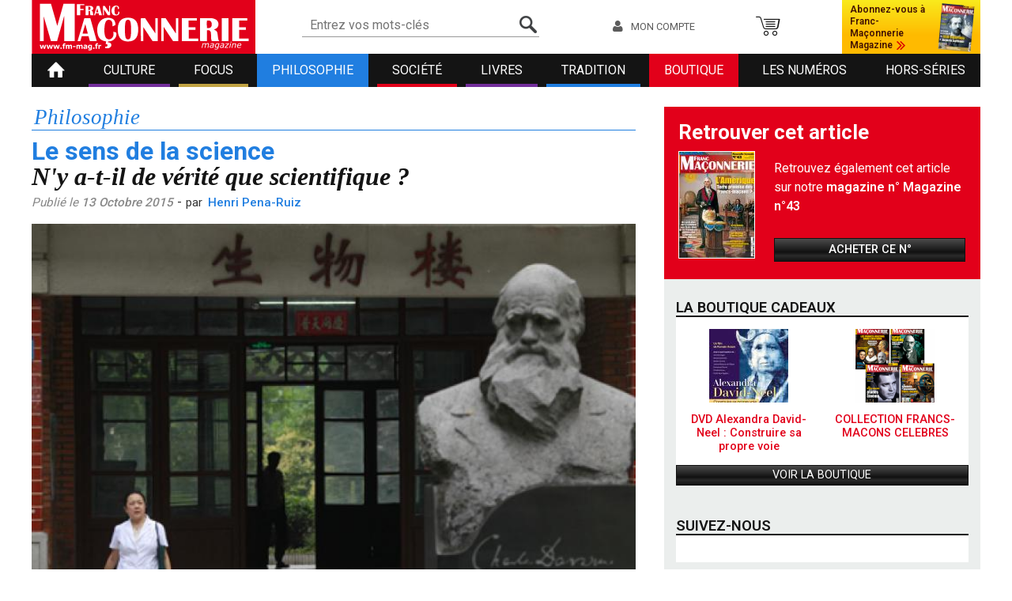

--- FILE ---
content_type: text/html; charset=utf-8
request_url: https://www.fm-mag.fr/article/philosophie/le-sens-de-la-science-1058
body_size: 6662
content:
<!DOCTYPE html PUBLIC "-//W3C//DTD XHTML+RDFa 1.0//EN"
  "http://www.w3.org/MarkUp/DTD/xhtml-rdfa-1.dtd">
<html xmlns="http://www.w3.org/1999/xhtml" xml:lang="fr" version="XHTML+RDFa 1.0" dir="ltr"
  xmlns:fb="https://ogp.me/ns/fb#"
  xmlns:og="https://ogp.me/ns#">

  <head profile="http://www.w3.org/1999/xhtml/vocab">
    <meta http-equiv="Content-Type" content="text/html; charset=utf-8">
<link rel="shortcut icon" href="https://www.fm-mag.fr/sites/all/themes/fmmag/favicon.ico" type="image/vnd.microsoft.icon">
<meta name="description" content="Le terme générique de savoir(s) recouvre ce que la conscience apprend de son rapport au monde et de la réflexion sur elle-même. La dynamique de la vie intérieure passe donc des représentations liées à l’expérience première à la démarche scientifique. Elle le fait par rupture avec les illusions premières.">
<meta name="generator" content="Drupal 7 (https://www.drupal.org)">
<link rel="canonical" href="https://www.fm-mag.fr/article/philosophie/le-sens-de-la-science-1058">
<link rel="shortlink" href="https://www.fm-mag.fr/node/1058">
<meta property="og:site_name" content="Franc Maçonnerie Magazine">
<meta property="og:type" content="article">
<meta property="og:url" content="https://www.fm-mag.fr/article/philosophie/le-sens-de-la-science-1058">
<meta property="og:title" content="Le sens de la science">
<meta property="og:description" content="Le terme générique de savoir(s) recouvre ce que la conscience apprend de son rapport au monde et de la réflexion sur elle-même. La dynamique de la vie intérieure passe donc des représentations liées à l’expérience première à la démarche scientifique. Elle le fait par rupture avec les illusions premières.">
<meta property="og:updated_time" content="2015-10-14T16:07:52+02:00">
<meta property="article:published_time" content="2015-10-13T10:40:06+02:00">
<meta property="article:modified_time" content="2015-10-14T16:07:52+02:00">
    <meta name="viewport" content="width=device-width, initial-scale=1.0, maximum-scale=1.0">
    <title>Le sens de la science | Franc Maçonnerie Magazine</title>
    <link type="text/css" rel="stylesheet" href="https://www.fm-mag.fr/sites/default/files/css/css_xE-rWrJf-fncB6ztZfd2huxqgxu4WO-qwma6Xer30m4.css" media="all">
<link type="text/css" rel="stylesheet" href="https://www.fm-mag.fr/sites/default/files/css/css_biqbLunx5igItVjNT83lO2QbZLpKVanLyDAtlOEbGqw.css" media="all">
<link type="text/css" rel="stylesheet" href="https://www.fm-mag.fr/sites/default/files/css/css_1the4lOa_Mbd-ErjseGLZgM89P4WJrpvREMhBkr4ZA4.css" media="all">
<link type="text/css" rel="stylesheet" href="https://www.fm-mag.fr/sites/default/files/css/css_FP9UB2M6pqkR71Y3-cCuxSbF_awj0DTqvhJ4ASSqo4o.css" media="all">
    <script type="text/javascript" src="https://www.fm-mag.fr/sites/default/files/js/js_YD9ro0PAqY25gGWrTki6TjRUG8TdokmmxjfqpNNfzVU.js"></script>
<script type="text/javascript" src="https://www.fm-mag.fr/sites/default/files/js/js_onbE0n0cQY6KTDQtHO_E27UBymFC-RuqypZZ6Zxez-o.js"></script>
<script type="text/javascript" src="https://www.fm-mag.fr/sites/default/files/js/js_pCb__tiekNT_Ua0wez2pyPmeWB8X-QqCkv1JUrpdCxU.js"></script>
<script type="text/javascript" src="https://www.fm-mag.fr/sites/default/files/js/js_NCz3piimZTHy23XiGi5wF8LHAgj43r-Y9SX-L5Lvdzo.js"></script>
<script type="text/javascript" src="https://www.googletagmanager.com/gtag/js?id=G-4WSYCJVFZ6"></script>
<script type="text/javascript">
<!--//--><![CDATA[//><!--
window.dataLayer = window.dataLayer || [];function gtag(){dataLayer.push(arguments)};gtag("js", new Date());gtag("set", "developer_id.dMDhkMT", true);gtag("config", "G-4WSYCJVFZ6", {"groups":"default","anonymize_ip":true});
//--><!]]>
</script>
<script type="text/javascript" src="https://www.fm-mag.fr/sites/default/files/js/js_a6gbdSOk6ez1wVtNGROAqabx5s8sAJcDsiPlQVaMlxw.js"></script>
<script type="text/javascript" src="https://www.fm-mag.fr/sites/default/files/js/js_ib7A48kD-HWojccJ6x6NCZvhu0V2y2Wfdros4snyak8.js"></script>
<script type="text/javascript">
<!--//--><![CDATA[//><!--
jQuery.extend(Drupal.settings, {"basePath":"\/","pathPrefix":"","setHasJsCookie":0,"ajaxPageState":{"theme":"fmmag","theme_token":"yr0DL5BzCnxBL-CsFZ5zspJZQJXYZeyfLa9sFgwBEHY","js":{"misc\/jquery.js":1,"misc\/jquery-extend-3.4.0.js":1,"misc\/jquery-html-prefilter-3.5.0-backport.js":1,"misc\/jquery.once.js":1,"misc\/drupal.js":1,"misc\/form-single-submit.js":1,"sites\/all\/modules\/contrib\/admin_menu\/admin_devel\/admin_devel.js":1,"sites\/all\/modules\/contrib\/entityreference\/js\/entityreference.js":1,"sites\/all\/modules\/contrib\/ubercart\/uc_file\/uc_file.js":1,"public:\/\/languages\/fr_BnKBGdrvPZBBeWvoLB3EztKz5Jr_FpA3O05FavXzM6I.js":1,"sites\/all\/modules\/contrib\/antibot\/js\/antibot.js":1,"sites\/all\/modules\/custom\/uc_sen\/js\/buy-article.js":1,"sites\/all\/modules\/contrib\/google_analytics\/googleanalytics.js":1,"https:\/\/www.googletagmanager.com\/gtag\/js?id=G-4WSYCJVFZ6":1,"0":1,"sites\/all\/modules\/custom\/fmmag_home\/js\/fb.js":1,"sites\/all\/themes\/ipbase\/js\/burger.js":1,"sites\/all\/themes\/ipbase\/js\/scroll-up.js":1,"sites\/all\/themes\/fmmag\/js\/common.js":1},"css":{"modules\/system\/system.base.css":1,"modules\/system\/system.menus.css":1,"modules\/system\/system.messages.css":1,"modules\/system\/system.theme.css":1,"sites\/all\/modules\/contrib\/simplenews\/simplenews.css":1,"modules\/aggregator\/aggregator.css":1,"modules\/field\/theme\/field.css":1,"sites\/all\/modules\/contrib\/logintoboggan\/logintoboggan.css":1,"modules\/node\/node.css":1,"sites\/all\/modules\/contrib\/ubercart\/uc_file\/uc_file.css":1,"sites\/all\/modules\/contrib\/ubercart\/uc_order\/uc_order.css":1,"sites\/all\/modules\/contrib\/ubercart\/uc_product\/uc_product.css":1,"sites\/all\/modules\/contrib\/ubercart\/uc_store\/uc_store.css":1,"modules\/user\/user.css":1,"sites\/all\/modules\/contrib\/views\/css\/views.css":1,"sites\/all\/modules\/contrib\/ckeditor\/css\/ckeditor.css":1,"sites\/all\/modules\/contrib\/ctools\/css\/ctools.css":1,"sites\/all\/modules\/contrib\/custompage\/custompage.css":1,"sites\/all\/modules\/contrib\/panels\/css\/panels.css":1,"sites\/all\/modules\/contrib\/panels\/plugins\/layouts\/onecol\/onecol.css":1,"sites\/all\/themes\/fmmag\/templates\/panels\/plugins\/layouts\/fm_twocol\/fm_twocol.css":1,"sites\/all\/themes\/fmmag\/css\/reset.css":1,"sites\/all\/themes\/fmmag\/css\/fonts.css":1,"sites\/all\/themes\/fmmag\/css\/font-awesome.css":1,"sites\/all\/themes\/fmmag\/css\/main.less":1,"sites\/all\/themes\/fmmag\/css\/rwd.less":1,"sites\/all\/themes\/fmmag\/css\/dev.less":1}},"antibot":{"forms":{"user-login":{"action":"\/article\/philosophie\/le-sens-de-la-science-1058","key":"ff38b4702d3f41a2363685dc7342ac13"}}},"urlIsAjaxTrusted":{"\/article\/philosophie\/le-sens-de-la-science-1058":true},"googleanalytics":{"account":["G-4WSYCJVFZ6"],"trackOutbound":1,"trackMailto":1,"trackDownload":1,"trackDownloadExtensions":"7z|aac|arc|arj|asf|asx|avi|bin|csv|doc(x|m)?|dot(x|m)?|exe|flv|gif|gz|gzip|hqx|jar|jpe?g|js|mp(2|3|4|e?g)|mov(ie)?|msi|msp|pdf|phps|png|ppt(x|m)?|pot(x|m)?|pps(x|m)?|ppam|sld(x|m)?|thmx|qtm?|ra(m|r)?|sea|sit|tar|tgz|torrent|txt|wav|wma|wmv|wpd|xls(x|m|b)?|xlt(x|m)|xlam|xml|z|zip"}});
//--><!]]>
</script>
    <link href='https://fonts.googleapis.com/css?family=Roboto:400,500,600,700,300,100,900' rel='stylesheet' type='text/css' />
  </head>
  <body class="html not-front not-logged-in no-sidebars page-node page-node- page-node-1058 node-type-article blue " >
    <div id="skip-link">
      <a href="#main-content" class="element-invisible element-focusable">Aller au contenu principal</a>
    </div>
        <div id="wrapper">

  <div id="header">
    <div id="burger"></div>
    <div id="header-inner">
      <div id="header-top">
        <div id="logo">
          <a href="/" rel="home" id="logo" title="Accueil"><img src="https://www.fm-mag.fr/sites/all/themes/fmmag/logo.png" alt="Accueil"></a>        </div>
        <div id="search">
          <div class="panel-pane pane-block pane-search-api-page-default"  >
  
      
  
  <div class="pane-content">
    <form action="/article/philosophie/le-sens-de-la-science-1058" method="post" id="search-api-page-search-form-default" accept-charset="UTF-8"><div><div class="form-item form-type-textfield form-item-keys-1">
  <label class="element-invisible" for="edit-keys-1">Entrez vos mots-clés </label>
 <input placeholder="Entrez vos mots-clés" type="text" id="edit-keys-1" name="keys_1" value="" size="15" maxlength="128" class="form-text" />
</div>
<input type="hidden" name="id" value="1" />
<input type="submit" id="edit-submit-1" name="op" value="Rechercher" class="form-submit" /><input type="hidden" name="form_build_id" value="form-XXJcNbq7Ki7JaT4aOi32yJ6mPvwW17sVmNK7wRaGOfE" />
<input type="hidden" name="form_id" value="search_api_page_search_form_default" />
</div></form>  </div>

  
  </div>
        </div>
        <div id="account">
          <a href="/user" class="link-account">Mon compte</a>        </div>
        <div id="cart_block">
          <div class="panel-pane pane-cart-block"  >
  
      
  
  <div class="pane-content">
    <a href="/cart">Panier</a>  </div>

  
  </div>
        </div>
        <div id="subscription">
          <a href="/formule/presentation" title="Abonnez-vous à Franc-Maçonnerie Magazine"><span>Abonnez-vous à Franc-Maçonnerie Magazine</span><img src="https://www.fm-mag.fr/sites/default/files/styles/magazine_cover_header/public/pictures/magazine/fm108_une.jpg?itok=yhzB6Zwu" width="50" height="70" alt=""></a>        </div>
      </div>
      <div id="menu">
        <div class="panel-pane pane-fm-main-menu"  >
  
      
  
  <div class="pane-content">
    <ul class="links primary-links"><li class="menu-555 first"><a href="/">Accueil</a></li>
<li class="menu-752"><a href="/topics/7" class="purple">Culture</a></li>
<li class="menu-750"><a href="/topics/1" class="yellow">Focus</a></li>
<li class="menu-755 active-trail"><a href="/topics/18" class="blue">Philosophie</a></li>
<li class="menu-751"><a href="/topics/6" class="red">Société</a></li>
<li class="menu-754"><a href="/topics/17" class="purple">Livres</a></li>
<li class="menu-753"><a href="/topics/11" class="blue">Tradition</a></li>
<li class="menu-1303"><a href="/boutique" class="shop">Boutique</a></li>
<li class="menu-3386"><a href="/anciens_magazines">Les numéros</a></li>
<li class="menu-7270 last"><a href="/hors-series">Hors-séries</a></li>
</ul>  </div>

  
  </div>
      </div>
    </div>
  </div>

  <div id="page">
    <div id="page-inner">

      <div id="two-column" >
        <div class="panel-display panel-1col clearfix" >
  <div class="panel-panel panel-col">
    <div><div class="article-genre">
<span>Philosophie</span>
</div><div class="panel-pane pane-node-content"  >
  
      
  
  <div class="pane-content">
    
<div class="article full">
  
  <h1>
    Le sens de la science    <span>N'y a-t-il de vérité que scientifique ?</span>
  </h1>

  <div class="article-info">
    <span class="article-date">
  Publié le  <span>13 Octobre 2015</span>
</span>
  -
  <span class="article-author">
    par    <a href="/author/henri-pena-ruiz">Henri Pena-Ruiz</a>  </span>
  </div>

  
      <div class="article-view">
      <img src="https://www.fm-mag.fr/sites/default/files/styles/article_full_landscape/public/darwin.jpg?itok=bOuNHIrY" alt="">      <span class="article-credit">Photo : Plaveski</span>
    </div>
  </div>

<div class="article-content">
  <div class="article-intro">
    <p><strong>La conscience humaine est activité. Elle ne se contente pas de contempler le spectacle des choses, de subir les événements du monde. Spontanément, elle enregistre, compare, saisit des liens. L’étymologie souligne une telle faculté : le latin intelligere (comprendre les rapports) a donné le mot intelligence. Ainsi se forment des représentations de types et de niveaux différents. Ce sont d’abord les mythes et les religions liées à l’expérience première, vécue sans distance critique, mais avec une quête de sens plus ou moins poussée. C’est ensuite le savoir-faire technique empirique, puis la démarche scientifique. Celle-ci s’attache à dégager les rapports constants entre les phénomènes. Elle rend possible une technique rationnelle pour agir sur les choses et produire des effets assurés. Le levier d’Archimède permet de soulever des poids, et le collier d’épaule de décupler la puissance de traction des chevaux. Vient enfin la philosophie, recherche raisonnée de la sagesse pratique autant que théorique. Il s’agit alors de prendre soin de sa pensée en cultivant le goût de la vérité pour éclairer l’action. Cela se fait en développant des questions originales qui ne se réduisent pas à l’approche scientifique. </strong></p>
<p> </p>
  </div>
  <p>Le terme générique de savoir(s) recouvre ce que la conscience apprend de son rapport au monde et de la réflexion sur elle-même. La dynamique de la vie intérieure passe donc des représentations liées à l’expérience première à la démarche scientifique. Elle le fait par rupture avec les illusions premières. Cette rupture est dite épistémologique, car elle fait advenir la science par la critique et le dépassement des jugements spontanés et des opinions immédiates. Il s’agit alors de connaître objectivement et de s’affranchir de l’obstacle que constitu</p></div>
  </div>

  
  </div>
<div class="panel-pane pane-article-abo-block"  >
  
      
  
  <div class="pane-content">
    

<div id="connect-area">
  <div class="connect-area-title"><span>La lecture des articles est réservée aux abonnés</span></div>
      <div class="connect-bloc">
      <div class="connect-bloc-title">
        Vous êtes déjà abonné ?
        <span>Connectez-vous</span>
      </div>
      <noscript>
  <style>form.antibot { display: none !important; }</style>
  <div class="antibot-no-js antibot-message antibot-message-warning messages warning">
    You must have JavaScript enabled to use this form.  </div>
</noscript>
<form class="antibot" action="/antibot" method="post" id="user-login" accept-charset="UTF-8"><div><div class="form-item form-type-textfield form-item-name">
  <label for="edit-name">Nom d'utilisateur ou adresse électronique. <span class="form-required" title="Ce champ est obligatoire.">*</span></label>
 <input placeholder="Identifiant" type="text" id="edit-name" name="name" value="" size="60" maxlength="60" class="form-text required" />
</div>
<div class="form-item form-type-password form-item-pass">
  <label for="edit-pass">Mot de passe <span class="form-required" title="Ce champ est obligatoire.">*</span></label>
 <input placeholder="Mot de passe" type="password" id="edit-pass" name="pass" size="60" maxlength="128" class="form-text required" />
</div>
<input type="hidden" name="form_build_id" value="form-FNFtoNLxA-dMQ1BmMaLQ29St4-U_yoc50USk6Ts6-ig" />
<input type="hidden" name="form_id" value="user_login" />
<input type="hidden" name="antibot_key" value="" />
<div class="form-actions form-wrapper" id="edit-actions"><input type="submit" id="edit-submit" name="op" value="Se connecter" class="form-submit" /></div></div></form>    </div>
    <div class="connect-bloc">
    <div class="connect-bloc-title">
      Vous n’êtes pas abonné ?
      <span>Abonnez-vous</span>
    </div>
    <div class="connect-bloc-desc">
      <div class="connect-bloc-text"> Abonnez-vous et suivez toute l’actualité du magazine</div>
      <div class="connect-bloc-couv"><img src="https://www.fm-mag.fr/sites/default/files/styles/magazine_cover_home/public/pictures/magazine/fm108_une.jpg?itok=qfs-vArM" width="95" height="134" alt=""></div>
    </div>
    <a href="/formule/presentation" class="button">Je m’abonne</a>  </div>
</div>  </div>

  
  </div>
<div class="panel-pane pane-buy-entity-access"  >
  
      
  
  <div class="pane-content">
    <div id="uc-buy-article"><form action="/article/philosophie/le-sens-de-la-science-1058" method="post" id="uc-sen-buy-form" accept-charset="UTF-8"><div>
<div class="buy-article-button">
  <div class="buy-article-desc">
    <span>Acheter</span>cet article</div>
      <span class="uc-price">2,00 €</span>  </div><table>
</table>
<input type="hidden" name="form_build_id" value="form--5aWZ_fxXsjfL4C163BKRFvj3siQuxwpOhvvMNLZNLo" />
<input type="hidden" name="form_id" value="uc_sen_buy_form" />
<div class="form-actions form-wrapper" id="edit-actions--2"><input type="submit" id="edit-submit--2" name="op" value="Acheter cet article" class="form-submit" /></div></div></form></div>  </div>

  
  </div>
</div>
  </div>
</div>
      </div>

      <div id="right-column">
        <div class="panel-pane pane-fm-article-get-mag"  >
  
        <h2 class="pane-title">Retrouver cet article</h2>
    
  
  <div class="pane-content">
    
<div class="mag-front-view">
  <a title="" href="/ndeg43"><img src="https://www.fm-mag.fr/sites/default/files/styles/magazine_cover_home/public/pictures/magazine/couv_n43.jpg?itok=hB5HzmOt" width="95" height="134" alt=""></a>
</div>
<div class="mag-front-desc">
  Retrouvez également cet article sur notre <strong>magazine n° Magazine n°43</strong>
</div>
<div class="mag-front-link">
  <a href="/ndeg43" class="button">Acheter ce n°</a>
</div>
  </div>

  
  </div>

<div id="" class="block-right shop">
      <h2 class="title">La Boutique Cadeaux</h2>
    <div class="block-content">
    
    <div class="shop-front-product ">
    <a href="/produit-goodies-franc-macon/dvd-alexandra-david-neel-construire-sa-propre-voie">
  <img src="https://www.fm-mag.fr/sites/default/files/styles/uc_product_home/public/dvd_adn_jaquette.jpg?itok=v7LQDzYb" width="100" height="93" alt="DVD Alexandra David-Neel : Construire sa propre voie" title="DVD Alexandra David-Neel : Construire sa propre voie">  <span>DVD Alexandra David-Neel : Construire sa propre voie</span>
  </a>
  </div>

<div class="shop-front-product ">
    <a href="/produit-goodies-franc-macon/collection-francs-macons-celebres">
  <img src="https://www.fm-mag.fr/sites/default/files/styles/uc_product_home/public/fm_celebres.png?itok=UdNNNghh" width="100" height="93" alt="">  <span>COLLECTION FRANCS-MACONS CELEBRES</span>
  </a>
  </div>

<div class="shop-front-link"><a href="/boutique">Voir la boutique</a></div>  </div>
</div>
<div id="" class="block-right follow">
      <h2 class="title">Suivez-nous</h2>
    <div class="block-content">
    
    <div id="fb-root"></div><div class="fb-like" width=242 data-href="https://www.facebook.com/pages/FRANC-MACONNERIE-Magazine/289359442587" data-layout="standard" data-action="like" data-show-faces="true" data-share="false"></div>  </div>
</div><div class="panel-pane pane-block pane-simplenews-25"  >
  
        <h2 class="pane-title">Newsletter</h2>
    
  
  <div class="pane-content">
          <p>Tenez-vous au courant de nos dernières nouvelles!</p>
  
      <form class="simplenews-subscribe" action="/article/philosophie/le-sens-de-la-science-1058" method="post" id="simplenews-block-form-25" accept-charset="UTF-8"><div><div class="form-item form-type-textfield form-item-mail">
  <label for="edit-mail">Courriel <span class="form-required" title="Ce champ est obligatoire.">*</span></label>
 <input type="text" id="edit-mail" name="mail" value="" size="20" maxlength="128" class="form-text required" />
</div>
<input type="submit" id="edit-submit--3" name="op" value="M&#039;abonner" class="form-submit" /><input type="hidden" name="form_build_id" value="form-EU5SV6XZAQlG-qZqbVdW_eGHICl50CLXJkwRKpDdSys" />
<input type="hidden" name="form_id" value="simplenews_block_form_25" />
</div></form>  
  
  
    </div>

  
  </div>
      </div>
          </div>
  </div>

  <div id="footer">
    <div id="footer-inner">
      <div class="panel-pane pane-fm-footer"  >
  
      
  
  <div class="pane-content">
    <div class="footer-link">
  <a href="/content/contactez-franc-ma%C3%A7onnerie-magazine">Contact</a>|<a href="/qui-sommes-nous">Qui sommes-nous</a>|<a href="/mentions-legales-0">Mentions légales</a>|<a href="/sites/default/files/cgu/Conditions%20g%C3%A9n%C3%A9rales%20de%20vente%20FM%20MAG.pdf" target="_blank">Conditions générales</a>  <span class="rss">
    <a href="/rss/articles/all">
      <img width="16" height="16" alt="Récupérer le flux RSS principal"
           src="https://www.fm-mag.fr/misc/feed.png">
    </a>
  </span>
  <br/>
  Conception :
  <a target="_blank" href="https://www.ipika.fr">Agence iPika</a>
</div>
  </div>

  
  </div>
    </div>
  </div>
</div>
      </body>
</html>


--- FILE ---
content_type: application/javascript
request_url: https://www.fm-mag.fr/sites/default/files/js/js_ib7A48kD-HWojccJ6x6NCZvhu0V2y2Wfdros4snyak8.js
body_size: 1013
content:
(function ($, Drupal) {

  if (!$.ipbase)
    $.ipbase = new Object();

  $.ipbase.burger = function (el, options) {
    var base = this;
    base.options = $.extend({}, $.ipbase.burger.defaultOptions, options);

    base.$el = $(el);
    base.el = el;

    base.$el.data("ipbase.burger", base);

    base.init = function () {
      base.$el.bind('click', $.proxy(base.onClick, base));
    };

    base.onClick = function () {
      $('body').toggleClass('menu-open');
      $('body').trigger('menu-change', base.$el);
    };

    base.init();
  };

  $.ipbase.burger.defaultOptions = {
  };

  $.fn.ipbase_burger = function (options) {
    this.each(function () {
      var instance = $(this).data("ipbase.burger");
      if (instance === undefined)
        new $.ipbase.burger(this, options);
    });
    return this;
  };

  Drupal.behaviors.burger = {
    attach: function (context, settings) {
      $('#burger, .burger', context).ipbase_burger();
    }
  };
})(jQuery, Drupal);
;
(function ($) {

  if (!$.ipbase)
    $.ipbase = new Object();

  $.ipbase.scroll_up = function (el, options) {
    var base = this;

    base.el = el;
    base.$el = $(el);
    base.$scroll_up = base.$el;

    base.$el.data('ipbase.scroll_up', base);

    base.init = function () {
      base.lastScrollTop = 0;

      // Bind All Event
      document.addEventListener('scroll', base.onMove, false);

      // If Touch Remove scroll event
      document.addEventListener('touchmove', base.useTouch, false);
    };

    base.useTouch = function () {
      // Remove unused Bind
      document.removeEventListener('scroll', base.onMove, false);
      document.removeEventListener('touchmove', base.useTouch, false);

      // Register TouchBind
      document.addEventListener('touchmove', base.onMove, false);
    };

    base.onMove = function (event) {
      var st = base.$el.scrollTop();
      if (st > base.lastScrollTop) {
        $("body").removeClass("scroll-up");
        $("body").addClass("scroll-down");
      } else {
        $("body").addClass("scroll-up");
        $("body").removeClass("scroll-down");
      }

      if (st === 0) {
        $("body").removeClass("scroll-down");
        $("body").removeClass("scroll-up");
      }

      base.lastScrollTop = st;
    };

    base.init();

  };

  $.fn.ipbase_scroll_up = function (options) {
    this.each(function () {
      var instance = $(this).data('ipbase.scroll_up');
      if (instance == undefined)
        new $.ipbase.scroll_up(this, options);
    });
    return this;
  };

  Drupal.behaviors.scroll_up = {
    attach: function (context, settings) {
      $(window, context).ipbase_scroll_up();
    }

  };
})(jQuery); ;
(function($) {
  Drupal.behaviors.fmmag_uc = {
    attach: function(context, settings) {
      $('.qty .form-text', context).change(function() {
        uc_updatecart_autoclick();
      });

      function uc_updatecart_autoclick() {
        //$('#cart-form-products').prepend('<div style="position:absolute;background-color:black"><p>Test</p></div>');
        var eltLoader = $('<div class="loading" style="float:right"></div>');
        $('.uc-price').html(eltLoader);
        $('.loading').show();
        $('#edit-update', context).click();
      }
    }
  };

  Drupal.behaviors.fmmag_logo_svg = {
    attach: function (context) {

      var img = $('#logo img', context).attr('src');
      if (img) {
        $('#logo img', context).attr('src', img.replace('.png', '.svg'));
      }
    }
  };

})(jQuery);
;
